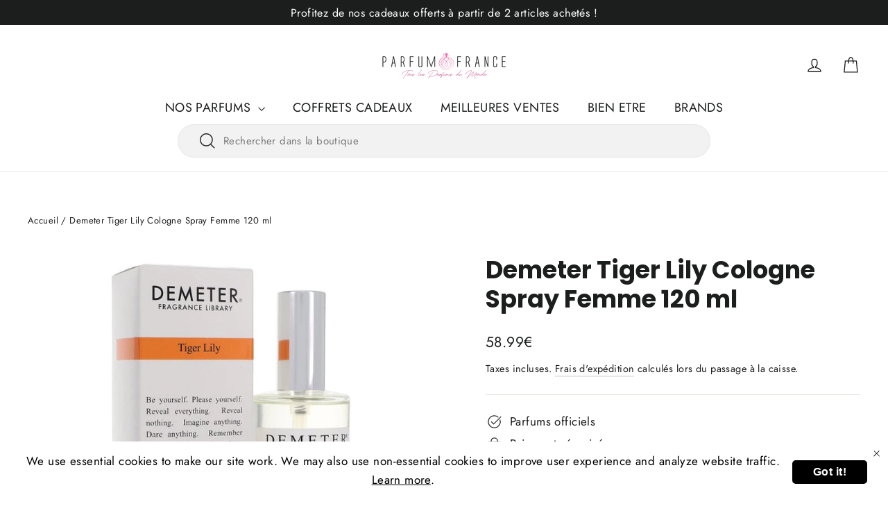

--- FILE ---
content_type: application/javascript; charset=utf-8
request_url: https://searchanise-ef84.kxcdn.com/preload_data.5U8n2S6g1Z.js
body_size: 7386
content:
window.Searchanise.preloadedSuggestions=['calvin klein','hugo boss','tom ford','jasmin de','khloe and lamar','mont blanc','st dupont','la rive','jean paul gaultier','carolina herrera','banana republic','perry ellis','jimmy choo','narciso rodriguez','rose de cardin','issey miyake','jo milano','jean patou','swiss arabian','dolce & gabbana','mariah carey','paco rabanne','christian dior','parfums lively','tiziana terenzi','bond no 9','franck boclet','al haramain','parfums de coeur','police colognes','nicole miller','judith leiber','ralph lauren','maison alhambra','rue broca','karl lagerfeld','arabiyat prestige','jil sander','j crew','liz claiborne','emor london','yves saint laurent','michael malul','elizabeth arden','clive christian','yohji yamamoto','atelier bloem','angel schlesser','sean john','donna karan','fragrance world','bellevue brands','pierre cardin','mini parfum','dc comics','marc ecko','alfa romeo','swiss army','nina ricci','texas rangers','nino cerruti','juicy couture','le gazelle','rose cardin','oscar de la renta','bill blass','royall fragrances','yardley london','joseph jivago','roja parfums','nicole richie','kate spade','al wataniah','naomi campbell','giorgio valenti','mandarina duck','juliette has a gun','guerlain femme','robert graham','betsey johnson','majda bekkali','the house of oud','serge lutens','giorgio armani','anne klein','m micallef','hannah montana','chkoudra paris','estee lauder','lolita lempicka','antonio puig','pal zileri','adam levine','masque milano','thalia sodi','max azria','michael jordan','reyane tradition','yzy perfume','paris bleu','la perla','nicki minaj','britney spears','dior homme','old spice','parfums de marly','alyssa ashley','estelle vendome','la martina','atelier des ors','le luxe','alexandre j','alyson oldoini','lionel richie','el ganso','guy laroche','sergio tacchini','bdk parfums','rich & ruitz','william rast','giardino benessere','parfums gres','lisa hoffman','gloria vanderbilt','tommy hilfiger','bottega veneta','lilian barony','nanette lepore','starck paris','acqua di parma','lorenzo villoresi','lacoste pour homme','selectiva spa','salvador dali','bob mackie','v canto','roberto verino','geoffrey beene','masaki matsushima','alfred dunhill','diana vreeland','joe winn','annick goutal','anna sui','victoria\'s secret','mercedes benz','nu parfums','laurent mazzone','romeo gigli','olfactive studio','elie saab','ted lapidus','la vie est belle','richard james','jean philippe','ellen tracy','fred hayman','carner barcelona','viviane vendelle','remy latour','marc joseph','d.s & durga','new brand','frédéric malle','paul sebastian','true religion','miu miu','roger & gallet','etat libre d\'orange','antonio banderas','vera wang','glenn perri','geir ness','michael kors','french connection','alberta ferretti','succes de paris','my perfumes','paris hilton','tequila perfumes','cristiano ronaldo','max deville','marc jacobs','perfumers workshop','harve benard','jeanne arthes','gabriele strehle','azzaro homme','orto parisi','kenneth cole','david beckham','tommy bahama','sofia vergara','orlov paris','elizabeth and james','english laundry','salvatore ferragamo','ocean pacific','carlos campos','katy perry','marmol & son','jean desprez','paloma picasso','ilana jivago','old england','todd oldham','jojo siwa','billie eilish','christina aguilera','swiss guard','alfred sung','original penguin','coffret parfum femme','tonino lamborghini','christian siriano','the woods collection','zadig & voltaire','victory international','miss dior','pierre balmain','jennifer lopez','lulu guinness','evody parfums','lulu castagnette','ariana grande','armand basi','min new york','elizabeth taylor','eight & bob','fashion district','gilles cantuel','etienne aigner','jesus del pozo','acca kappa','marina de bourbon','diane von furstenberg','maurer & wirtz','hubert de montandon','jo malone','robert piguet','enrico gi','jessica simpson','marilyn miglin','keiko mecheri','luciano pavarotti','ramon monegal','roos & roos','parfums rivera','pascal morabito','celine dion','andy hilfiger','daddy yankee','roberto cavalli','vince camuto','mini parfums','david dobrik','alessandro dell acqua','visconte di modrone','pino silvestre','jacques bogart','proenza schouler','carlos santana','charles jourdan','royal copenhagen','kim kardashian','stronger with you','joy dior','bal a versailles','laura biagiotti','le labo','reem acra','comptoir sud pacifique','ricci ricci','dumont paris','jennifer aniston','maison francis kurkdjian','parfum sexy','the different company','guerlain shalimar','de carthage','john varvatos','michel germain','kathy hilton','viktor & rolf','maison trudon','gale hayman','carla fracci','vicky tiel','eva longoria','blumarine parfums','franck olivier','jordan outdoor','prince matchabelli','dr teal\'s','histoires de parfums','azzaro wanted','pierre cardin rose','parisis parfums','my way','dumont nitro','dior sauvage','thomas kosmala','jean louis scherrer','3b international','the spirit of dubai','eau de parfum','the merchant of venice','roberto vizzari','gabriela sabatini','cindy crawford','marcella borghese','erica taylor','chantal thomass','sun moon stars','la petite robe noire','bleu de','rochas mademoiselle rochas','roger gallet','catherine malandrino','after shave','simone cosac profumi','rouge givenchy','tova beverly hills','bharara beauty','jean paul gaultier femme','derek lam 10 crosby','adrienne vittadini','sarah jessica parker','thierry mugler','carlo corinto','enzo galardi','rose cardin de pierre cardin','david yurman','parfum femme','libre yves saint laurent','dali haute parfumerie','maria candida gentile','prada paradoxe','new york yankees','pepe jeans london','sophie la girafe','attar collection','victoria secret','muhammad ali','black xs','mary-kate and ashley','parfums jacques evard','zirh international','al zaafaran','panama jack','adnan b','woods of windsor','damen parfum super','creme parfum','christian audigier','elizabeth and james nirvana bourbon','philippe venet','jean feraud','maison margiela','ck one','terre d’hermes','parfum homme','rose du liban','perry ellis 360','deodorant femme','dylan blue versace','gucci guilty parfum pour homme','house of sillage','elixir de','molton brown','initio parfums prives','kristel saint martin','parfum homme dior','lengling munich','badgley mischka','joseph prive','lacoste red','yes i am','la belle le parfum','joseph abboud','aqua di gio','one million','private blend','chanel allure','eau toilette cardin','coco n','escentric molecules','liquides imaginaires','king by','lady million','la belle','agent provocateur','coffret parfum versace','la rive femme','le male','eau forte','montblanc explorer','the one','parfum de marly','francis kurkdjian','parfum par','dolce et gabbana','so cal','yves de sistelle','first american brands','parfum si','francesca bianchi','hayley kiyoko','fariis parfum','designer parfums ltd','eau de parfum rose de cardin','lacoste booster','eau eden','paloma picasso paloma picasso eau de toilette für damen 30 ml','hot couture de givenchy','tory burch','nina ricci femme','jessica mcclintock','good girl','coffret parfums','valentino v','dr teals','afnan supremacy','lancome tresor','gentleman givenchy','black opium','atelier cologne','air val international','philipp plein parfums','bad boy','kenzo jungle','rose de liban','parfum de de montana','black rose','1000 eau de parfum jean patou','dior femme','patchouli de reminiscence','dior homme parfum','paco r','cool madam','parfum patchouli','la rive of','ange ou demon','amor amor cacharel','free gift','stronger with','les parfums gres','perfume women','rose courrèges','gucci rush','sol de janeiro','demeter snow','deodorant homme','coco noire','gucci guilty homme','eau de parfum lacoste','armani stronger with you','love of pink','parfum narciso rodriguez','nude floral','guerlain rouge','jacomo de jacomo homme','musc blanc','dior savage','de givenchy','hermes femmes eau des merveilles','most wanted','parfum women love','bod man','premier jour','yves saint laurent absolut','giorgio beverly hills','armani you','don carlos','la de paco rabanne','arabian parfums','comme des','shiseido ever bloom','azzaro the','gucci guilty','hero de burberry','terre d\'hermès','irresistible givenchy','femme chkoudra','rose de pierre cardin','baccarat rouge','my burberry','dior jadore','club de nuit','recharge terre d’hermes','lively paris','roger gallet open','parfum chkoudra','lacoste touch of pink','rose oud','midnight rose','royal rose maroc','chanel eau','sucre noir','eau sauvage','hermes d\'hermes','givenchy homme','black gold','cashmere mist eau de','mankind hero','another oud juliette','tresor la nuit','eau de toilette','desir de rochas','bharara king','demeter hibiscus','reyane tradition 3','gucci rush parfum','michel germain sexual fleur','ck unisexe','soir de paris','floret parfum','extatic balmain','lady million parfum','body lotion','hugo boss boss orange','calvin klein one','elizabeth arden green tea','victoria\'s secret lemon','mancera black vanilla','bombshell oud','luxury rouge','so elixir','man parfum','marc jacobs perfect','gel douche homme','jockey international','l femme perfumer','jacomo jacomo','la parisienne','mont blanc legend femme','eau de courreges','woman love','only me','cartier la panthere','gel douche','hermes parfum','lattafa terhaal','black xs parfum','gucci intense oud','apres rasage','john varvatos nick jonas jv x nj','yes am','secret love','montale powder','wild love','armani code','coffret hommes','mon paris','parfum jessica-mcclintock','pour un homme','paris yves st laurent','yves saint laurent libre','duschgel männer','cartier declaration','dior eau sauvage','carolina herrera bad boy le parfum','jacomo de jacomo','lacoste eau de toilette','eau de parfum yves st laurent','french cancan','mademoiselle rochas black','mademoiselle rochas in black','dunhill icon','jasmin code','au pays de la fleur d’oranger','jasmin de paris','swiss arabian dukhoon al','alien pour femmes','angel thierry','parfum sexy feminine','dior poison','gift set','sexy intense','calypso christiane celle','eau d issey','creed millésime','ocean noir','rose card','her choice','yves saint laurent opium','chanel no 5','mon guerlain','après midi d\'un faune','coco vanille mancera','liquid de parfum','hermes voyage','abercrombie & fitch','so scandal','baccarat rouge 540','yardley london spray','calvin klein in to you','fun in pink','nina ricci mademoiselle','drakkar noir','vanilla powder','hugo boss bottled night','jungle tigre','parfum rose de pierre cardin','l or','parfum de peau','si armani','si hommes','love addict','light blue','lacoste red style in play eau de toilette vaporisateur','swiss arabian al','eau de cologne spray pour homme','aventus de creed','black phantom','royal rose','pour femme','fleur de paris parfum','fleur de paris','maison alhambra victorioso','mini parfums dior','xerjoff alexandria iii','versace eau fresh','chanel with','james bond 007 herren parfüm','jasmine de','rose pierre cardin','parfum pach pour homme','demeter thunderstorm','versace ero','mark buxton','morning glory','acqua di gio','la yuqawam','christine eau de parfum','hypnotic poison','brume victoria\'s','vince camuto floral','bath and bodycology','mugler angel','black is the new black','la fille de l\'air','ajmal wisal eau de parfum','jimmy choo mini rose passion','versace dylan','tonino lamborghini intenso','erba pura','estee lauder beautiful','dior miss','eau fraiche lacoste','absolue pour le soir','kenzo love','fleur musc narciso rodriguez','ralph lauren blue','emporio femme','dior homme sport','la cote original','acca kappa eau muschio bianco','acca kappa eau','ck be body spray','eau sauvage cologne','sauvage dior','valentino pour femme parfum','valentino pour femme','ck one homme','rush paris','royal blue','encens de','the one eau de intense','animale animale','bal a','versace blue','coffee break','jean paul gaultier la belle','ck imposters','les du golf','red in play','perle de','givenchy femme','old spice parfum','gabbana devotion','burberry brit','sun java','parfum lacoste homme','aloe vera','jaipur eau','calvin klein one 200 ml','her choice la rive','montale arabian tonka','eau de parfum rouge cuba','rouge cuba','supreme musk elixir','homme musk','homme supreme musk','eau de toilette eau sauvage','dior eau sauvages','chopard bigaradia 40 ml','incense marine','arabian tonka','musc noble','musc notes','givenchy gentleman','demeter amande','demeter almond','demeter baby','la est belle','signature blend original','pure xs','michel maloul london','prince a cheveux fleur','nuit de homme','love is flower','royal marie','de kenzo','by invitation','acqua di selva eau de cologne 100 ml','acqua di selva','montale pure love','parfum s de scherrer','mont blanc legend','angel gold','nanette lepore eau de parfum spray 100 ml','vanilla couture','burberry her','kenzo homme','erotic woman','lacoste life','jo malone pomegranate noir','a men','l homme ideal','gentleman de givenchy','only the','ella k','elle k','montale orchid','la mer','givenchy intense','dark vanilla','xerjoff opera','lancome parfums','vanilla oud','hypnose pour','lance midnight','1000 jean patou','paris yves saint laurent','di gioia','afnan 9pm','tous les parfums capucci','eau de capucci','eau parfum capucci','capucci eau','elle emporio','guerlain oud essentiel','armaf aura','reyane tradition for men','dior homme intense','boss selection','patchouli reminiscence','inspiration femme','tresor in love','déodorant versace eros','monsieur balmain','boss elixir','xerjoff er a pura','l\'air du temps eau de toilette','eau de parfum femme pierre balmain','tendre parfum','rihanah oud al safwa','yves laurent opium red','azzaro wanted by night','paperback cologne','angel nova','sly libre','parfait femme','prada homme','modern jessica','armani si','trouve parfum le','lanvin sheer','tease candy noir','paris yves st laurent eau de parfum','la vie','eau de cologne','eau de cologne hollister','gris chic','nude parfum','paradoxe parfum par prada pf561562','swiss arabian reehat al arais eau de parfum','spirit of dubai','musc noir','victoria\'s secret wicked','victoria secret wicked','boss the scent','parfums albane','de dana','est les','rabanne phantom parfum','versace eros','paloma picasso paloma picasso eau de toilette für damen 50','jean paul gaultier male','jardin de','emporio stronger with you','de savant','carolina herrera parfume femme','carolina herrera femme','avon homme','parfum nina ricci','purple rain','la nuit de tresor','purple so elixir','purple elixir','lui pierre cardin','parfum femme lancôme','courrège femme','double diamond','blossom love','red diamond','la nuit','demeter lavande martini','victoria\'s secret 10','victoria\'s secret 7','solo loewe','jimmy choo illicite','splendide jasmin noir','white linen','aromatics elixir eau','patou chaldee','bodycology gel','demeter ocean','chkoudra de','coffret de parfum','orchid powder','eau de parfum amour','dumont celerio','string with you','insense ultramarine','cafe cafe feminine','coffee parfums','thierry mugler angel','may million','esprit d\'oscar','tom ford metallique','bod man world class','tous touch','5th avenue','007 james bond','shiseido bloom','parfums pierre pour','good girl blush','boss orange','narciso rodriguez rouge','dkny homme','100 bon rose bergamote','100 bergamote rose sauvage','burberry body','gucci flora','dior homme sauvage','hermes femmes','dkny stories','eau de toilette pierre cardin','eternity moment','dr teals creme vitamine','attraction totale','emporio armani diamonds','christian dior eau sauvage','initio paragon','recharge shalimar','wanted girl','yves saint laurent myslf','yves saint laurent absolu','bois de france','full incense','ck one calvin klein eau de toilette','ck one calvin','calgon take me away','lance de','le baiser du','catherine malandrino transcendent eau','roses greedy eau de parfum','flaunt pour','dunhill pursuit','dior addict','zadig et voltaire','april violets','rose de liba','gold angel','de l avant','on the beach','joy jean patou','happy by clinique','the des by','lancome idole','guerlain mon guerlain','dior dior','by robert piguet','portrait of lady','y men yves','men yves','par fun valentino','mon geranium','mon graine','donna born in roma','interdit rouge','plus cher','pascal mora','guerlain femme champs elysees','eau de parfum jasmin mysterieux','byzance edition','tuberose gardenia','chanel femme','magnetism escada','velvet tonka','my sweet','delicious crush','angel victoria\'s','rose noire absolue','céline dion chic','and sons','escada magnetism','tonino acqua eau de toilette 125 ml','calvin klein in to you femme','aqua di roma','3 soap cake','giorgio armani acqua di gio eau de toilette','musk blanc','xerjoff naxos','ck one summer','lady million eau','beau de','amber musk','burberry femme','miss la','paradis garden','white musc body','white musc','chkoudra parfum','la nuit de l’homme','black wave','royall muske','bulgari thé blanc','patchouli blanc','chkoudra royal','rose liban','chevignon 30cc','alyson black','de cardin','patchouli reminiscence eau','french extrait','too face','body fantasies','sexy man','luna rossa','jimmy choo rose passion','jimmy ro','james bond 007','rose amour','bon parfum','ysl y eau de parfum','tobacco vanille de tom-ford','ani extrait de parfum de nishane','royal intense','royal english laundry','xerjoff alexandria ii','jean paul gaultier le beau','in play','percival royal','chloe nomade','patchouli de reminiscent','bois d argent de','bois d argent','eau de toilette rose de','paco rabanne pour elle','belles de','intense homme','carolina herrera splash for men\'s','femme boucheron','red wood','rouge black','dior hypnotic','canoe dana','jean paul','eau de toilette club pour homme','eau de toilette club','club mes','de gio','coffret parfum','guerlai intense','rayef bakhoor','mille rose de','paco rabanne eau de calandre','deodorant rose','jai ose','un homme','davidoff cool water','pierre cardin femme','francis kurkdjian oud','soir de lune','oud mood','armand basi in me','channel her','parfum heren','country day','vanille yves st laurent','open roger gallet','jannet el firdaus','eau de parfum velvet iris','coffret parfum very','hugo boss deep red','habit rouge','homme idéal sport','poeme de lancome','calandre eau','si intense','solo be','fucking fabulous','strong with you','take me away','notting hill','christine eau de parfum women','al dana','memo african leather','twilight dreams','huile de parfum','oil parfum','honor and glory','versace femme','parfum blue sky','curve cologne','boss bottled elixir','muguet thierry','dusting powder','jo malone cherry blossom','femme lorenzo','ajmal ajmal wisal eau de parfum','musc intime','demeter gardenia','jimmy choo mini','beautiful estee lauder','diva ungaro','oud wood','versace pour homme dylan blue','jean gaultier','acqua du parma','light blues for','never forever','moschino toy 2','l\'interdit eau de parfum','korloff lady korloff','coriandre de','j’adore eau de parfum','jolie madame','moschino toy','miss dior cherie l’eau','parfumerie elise','fleur musc','ocean di armani'];